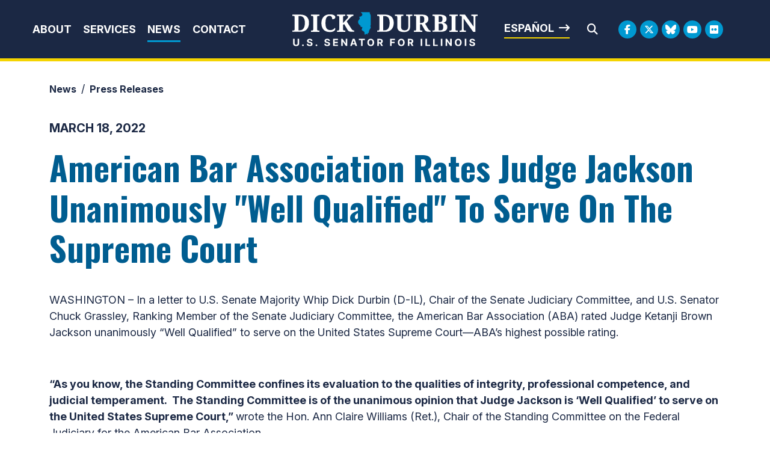

--- FILE ---
content_type: text/html;charset=UTF-8
request_url: https://www.durbin.senate.gov/newsroom/press-releases/american-bar-association-rates-judge-jackson-unanimously-well-qualified-to-serve-on-the-supreme-court
body_size: 10321
content:

	
	
	
	
	
	
	
	
	


	


    
	

		
		

		



		
		
			 
		    	
			
		
		

		
		

		

		
		

		 
		 
		 	
		 
                

                    

		
        
		

		
			

			
		

		
		

		
		

		

		
    
	   


	























	  






















  





    

    



 
 
		
		
		
		
		





	


	
	


    



    
    







	







	
	
	

















<!DOCTYPE html>
<!--[if lt IE 7 ]><html lang="en" class="no-js ie ie6"> <![endif]-->
<!--[if IE 7 ]><html lang="en" class="no-js ie ie7"> <![endif]-->
<!--[if IE 8 ]><html lang="en" class="no-js ie ie8"> <![endif]-->
<!--[if IE 9 ]><html lang="en" class="no-js ie ie9"> <![endif]-->
<!--[if IE 10 ]><html lang="en" class="no-js ie ie10"> <![endif]-->
<!--[if IE 11 ]><html lang="en" class="no-js ie ie11"> <![endif]-->
<!--[if gt IE 11]><html lang="en" class="no-js ie"> <![endif]-->
<!--[if !(IE) ]><!-->
<html lang="en" class="no-js">
<!--<![endif]-->

	<head>
		<meta charset="UTF-8">
		<meta http-equiv="X-UA-Compatible" content="IE=edge,chrome=1">


		<meta name="viewport" content="width=device-width, initial-scale=1.0">

		

		
		

		<title>American Bar Association Rates Judge Jackson Unanimously "Well Qualified" To Serve On The Supreme Court | U.S. Senator Dick Durbin of Illinois</title>

		
		
			<meta name="twitter:card" content="summary_large_image" />
		

		
		
			
		
		
			
		
		
			
		
		
		<meta name="twitter:title" content="American Bar Association Rates Judge Jackson Unanimously "Well Qualified" To Serve On The Supreme Court" />
		


		
		
			
				<meta name="date" content="2022-03-18" />
			
		
		
			
				<meta name="title" content="American Bar Association Rates Judge Jackson Unanimously "Well Qualified" To Serve On The Supreme Court" />
			
		
		

		


		
		
			
			

			
		

		

		
			<meta property="og:url" content="https://www.durbin.senate.gov/newsroom/press-releases/american-bar-association-rates-judge-jackson-unanimously-well-qualified-to-serve-on-the-supreme-court" />
		

		
		
			<meta property="og:image" content="https://www.durbin.senate.gov/themes/durbin/images/sharelogo.jpg" />
			<meta name="twitter:image" content="https://www.durbin.senate.gov/themes/durbin/images/sharelogo.jpg" />
		

		
			
		
		
			
		
		
			<meta property="og:title" content="American Bar Association Rates Judge Jackson Unanimously "Well Qualified" To Serve On The Supreme Court | U.S. Senator Dick Durbin of Illinois" />
			

		
			<meta property="og:description" content="The Official U.S. Senate website of Dick Durbin" />
			<meta name="twitter:description" content="The Official U.S. Senate website of Dick Durbin" />
		

		
		

		
	

	
		<link href="https://www.durbin.senate.gov/themes/durbin/images/favicon.ico" rel="Icon" type="image/x-icon"/>


<script src="/themes/default_v7/scripts/jquery.min.js"></script>
<script src="/themes/default_v7/includes/bootstrap/js/bootstrap.bundle.min.js"></script>
<script src="/themes/default_v7/scripts/jquery.html5-placeholder-shim.js"></script>



	<link rel="stylesheet" href="/themes/default_v7/includes/bootstrap/css/bootstrap.min.css">
	<link rel="stylesheet" href="/themes/default_v7/scripts/font-awesome/css/all.min.css">


		
		
				<link rel="stylesheet" href="/themes/durbin/styles/common.css?cachebuster=1739309436">
		





		<!--[if lte IE 6]>
			<link rel="stylesheet" href="http://universal-ie6-css.googlecode.com/files/ie6.1.1.css" media="screen, projection">
		<![endif]-->

		
		

		
		

		
		
		

		

	



	<link rel="preconnect" href="https://fonts.googleapis.com">
<link rel="preconnect" href="https://fonts.gstatic.com" crossorigin>
<link href="https://fonts.googleapis.com/css2?family=Inter:ital,opsz,wght@0,14..32,100..900;1,14..32,100..900&family=Noto+Serif:ital,wght@0,100..900;1,100..900&family=Oswald:wght@200..700&display=swap" rel="stylesheet">

<script src="https://cdnjs.cloudflare.com/ajax/libs/gsap/3.11.5/gsap.min.js"></script>
<script src="https://cdnjs.cloudflare.com/ajax/libs/gsap/3.11.5/ScrollTrigger.min.js"></script>



<script type="text/javascript">
        function googleTranslateElementInit() {
            new google.translate.TranslateElement({pageLanguage: 'en'}, 'google_translate_element');
        }
    </script>
    <script src="https://translate.google.com/translate_a/element.js?cb=googleTranslateElementInit"></script>







	


	

	

	




    



	


		

		

		



	
	



</head>
<body  id="default" class="senatorx bg4  news-itm ">
<a href="#aria-skip-nav" class="sr-only">Skip to content</a>




	


	


<!--googleoff: all-->

	<div class="modal fade" id="NavMobileModal">
	  <div class="modal-dialog modal-lg">
		<div class="modal-content">
			<div class="modal-header">
				<a  class="close rounded-circle shadow-sm" data-bs-dismiss="modal"><span aria-hidden="true"><i class="fas fa-times"></i></span><span class="sr-only">Close</span></a>
			  </div>
		  <div class="modal-body">
		   <ul class="nav nav-pills flex-column text-center" id="modal-nav">
			   
				
					<li  class="nav-item home">
						<a href="/">Home</a>
					</li>
				
					
						
						
						
						
						
							
							
							
							
						
						
							
								
							
							
							
								
							
								
							
								
							
								
							
							
						
				
					<li class="nav-item dropdown no-descriptions">  
					<span class="topnavitems">
						<a href="https://www.durbin.senate.gov/about" >About</a>
						<a alt="Toggle for About" class="btn btn-toggle-dropdown" aria-expanded="false" data-bs-toggle="dropdown" data-bs-target="#nav42F5F5FC-4040-F985-52CD-26CBD5B79056"><i class="fa-solid fa-circle-plus"></i></a>
					</span>
						
							
								

		
		
			
			
			
			
			
				
					
						<ul class="dropdown-menu collapse" id="nav42F5F5FC-4040-F985-52CD-26CBD5B79056" data-bs-parent="#modal-nav">
					
					
					
					
						
						
						
						
						
						
								
								
						
						<li class="">
							
							<a href="https://www.durbin.senate.gov/about-dick-durbin">About Dick Durbin </a>
							

		
		
			
			
			
			
			
		

		

		
						</li>
					
					
						
						
						
						
						
						
								
								
						
						<li class="">
							
							<a href="https://www.durbin.senate.gov/about/committees-assignments">Committee Assignments </a>
							

		
		
			
			
			
			
			
		

		

		
						</li>
					
					
						
						
						
						
						
						
								
								
						
						<li class="">
							
							<a href="https://www.durbin.senate.gov/about/illinois">About Illinois </a>
							

		
		
			
			
			
			
			
		

		

		
						</li>
					
					
						
						
						
						
						
						
								
								
						
						<li class="">
							
							<a href="https://www.durbin.senate.gov/issues-landing">Issues </a>
							

		
		
			
			
			
			
			
		

		

		
						</li>
					

					
						</ul>
					
				
			
		

		

		
	
							
						
					</li>
					
				
					
						
						
						
						
						
							
							
							
							
						
						
							
								
							
							
							
								
									
									
							
						
				
					<li class="nav-item dropdown ">  
					<span class="topnavitems">
						<a href="https://www.durbin.senate.gov/help/" >Services</a>
						<a alt="Toggle for Services" class="btn btn-toggle-dropdown" aria-expanded="false" data-bs-toggle="dropdown" data-bs-target="#nav43191D77-4040-F985-52CD-E657F9F39B3B"><i class="fa-solid fa-circle-plus"></i></a>
					</span>
						
							
								

		
		
			
			
			
			
			
				
					
						<ul class="dropdown-menu collapse" id="nav43191D77-4040-F985-52CD-E657F9F39B3B" data-bs-parent="#modal-nav">
					
					
					
					
						
						
						
						
						
						
								
								
						
						<li class="">
							
							<a href="https://www.durbin.senate.gov/help/services">Federal Agency Assistance </a>
							

		
		
			
			
			
			
			
		

		

		
						</li>
					
					
						
						
						
						
						
						
								
								
						
						<li class="">
							
							<a href="https://www.durbin.senate.gov/help/scheduling-requests">Scheduling Request </a>
							

		
		
			
			
			
			
			
		

		

		
						</li>
					
					
						
						
						
						
						
						
								
								
						
						<li class="">
							
							<a href="https://www.durbin.senate.gov/help/academy/">Academy Nominations </a>
							

		
		
			
			
			
			
			
		

		

		
						</li>
					
					
						
						
						
						
						
						
								
								
						
						<li class="">
							
							<a href="https://www.durbin.senate.gov/help/internships">Internships </a>
							

		
		
			
			
			
			
			
		

		

		
						</li>
					
					
						
						
						
						
						
						
								
								
						
						<li class="">
							
							<a href="https://www.durbin.senate.gov/help/request-a-flag">Flag Requests </a>
							

		
		
			
			
			
			
			
		

		

		
						</li>
					
					
						
						
						
						
						
						
								
								
						
						<li class="">
							
							<a href="https://www.durbin.senate.gov/help/visiting">Visit Washington, D.C. </a>
							

		
		
			
			
			
			
			
		

		

		
						</li>
					
					
						
						
						
						
						
						
								
								
						
						<li class="">
							
							<a href="https://www.durbin.senate.gov/help/more">More </a>
							

		
		
			
			
			
			
			
		

		

		
						</li>
					
					
						
						
						
						
						
						
								
								
						
						<li class="">
							
							<a href="https://www.durbin.senate.gov/issues/fy26-congressionally-directed-spending-disclosures">FY26 Congressionally Directed Spending Disclosures </a>
							

		
		
			
			
			
			
			
		

		

		
						</li>
					

					
						</ul>
					
				
			
		

		

		
	
							
						
					</li>
					
				
					
						
						
						
							
						
						
						
							
								
							
							
							
							
						
						
							
								
							
							
							
								
							
								
							
								
							
							
						
				
					<li class="nav-item selected dropdown no-descriptions">  
					<span class="topnavitems">
						<a href="https://www.durbin.senate.gov/newsroom" >News</a>
						<a alt="Toggle for News" class="btn btn-toggle-dropdown" aria-expanded="false" data-bs-toggle="dropdown" data-bs-target="#nav866992C0-4040-F985-52CD-2B81ACE8C0D1"><i class="fa-solid fa-circle-plus"></i></a>
					</span>
						
							
								

		
		
			
			
			
			
			
				
					
						<ul class="dropdown-menu collapse" id="nav866992C0-4040-F985-52CD-2B81ACE8C0D1" data-bs-parent="#modal-nav">
					
					
					
					
						
						
						
						
						
						
								
								
						
						<li class="highlight">
							
							<a href="https://www.durbin.senate.gov/newsroom/press-releases">Press Releases </a>
							

		
		
			
			
			
			
			
		

		

		
						</li>
					
					
						
						
						
						
						
						
								
								
						
						<li class="">
							
							<a href="https://www.durbin.senate.gov/newsroom/photos">Photo Gallery </a>
							

		
		
			
			
			
			
			
		

		

		
						</li>
					
					
						
						
						
						
						
						
								
								
						
						<li class="">
							
							<a href="https://www.durbin.senate.gov/newsroom/video">Video Gallery </a>
							

		
		
			
			
			
			
			
		

		

		
						</li>
					

					
						</ul>
					
				
			
		

		

		
	
							
						
					</li>
					
				
					
						
						
						
						
						
						
							
							
							
							
						
				
					<li class="nav-item no-descriptions">  
					<span class="topnavitems">
						<a href="https://www.durbin.senate.gov/contact/" >Contact</a>
						<a alt="Toggle for Contact" class="btn btn-toggle-dropdown" aria-expanded="false" data-bs-toggle="dropdown" data-bs-target="#nav96AC3827-4040-F985-52CD-D5B6C988CE02"><i class="fa-solid fa-circle-plus"></i></a>
					</span>
						
					</li>
					
				
					
				
					
				
					
				
					
				
					
				
				
			</ul>
		  </div>
		</div>
	  </div>
	</div>

	<script>
		document.addEventListener('DOMContentLoaded', function () {
			var toggleButtons = document.querySelectorAll('.btn-toggle-dropdown');
		
			toggleButtons.forEach(function(toggleButton) {
				var dropdownMenuId = toggleButton.getAttribute('data-bs-target');
				var dropdownMenu = document.querySelector(dropdownMenuId);
		
				toggleButton.addEventListener('click', function () {
					var isExpanded = toggleButton.getAttribute('aria-expanded') === 'true';
					toggleButton.setAttribute('aria-expanded', !isExpanded);
					toggleButton.querySelector('i').className = isExpanded ? 'fa-solid fa-circle-plus' : 'fa-solid fa-circle-minus';
					$(dropdownMenu).collapse('toggle'); // Use Bootstrap's collapse plugin
				});
			});

		});
		</script>
	
	
	<div class="modal fade" id="SearchModal">
	
		<div class="modal-dialog modal-lg">
			<div class="modal-content">
				<div class="modal-header">
					<a  class="close rounded-circle shadow-sm" data-bs-dismiss="modal"><span aria-hidden="true"><i class="fas fa-times"></i></span><span class="sr-only">Close</span></a>
				  </div>
			
				<div class="modal-body">
					<div id="searchpopup">
						
						
						
						
						
						
						
						
						
						
						
						
						
						
						
						
						
						
						
						
						
						
						
						
						
						
						
						
						
						
						
						<form aria-label="search field" id="sitesearchmodal" role="search" method="get" action="/search" class="pull-right form-inline">
							<label for="search-fieldmodal" style="text-indent:-9000px;display:none;">Mobile Site Search</label>
							<input type="search" id="search-fieldmodal" name="q" placeholder="Search">
							<input type="hidden" name="access" value="p" />
							<input type="hidden" name="as_dt" value="i" />
							<input type="hidden" name="as_epq" value="" />
							<input type="hidden" name="as_eq" value="" />
							<input type="hidden" name="as_lq" value="" />
							<input type="hidden" name="as_occt" value="any" />
							<input type="hidden" name="as_oq" value="" />
							<input type="hidden" name="as_q" value="" />
							<input type="hidden" name="as_sitesearch" value="" />
							<input type="hidden" name="client" value="" />
							<input type="hidden" name="sntsp" value="0" />
							<input type="hidden" name="filter" value="0" />
							<input type="hidden" name="getfields" value="" />
							<input type="hidden" name="lr" value="" />
							<input type="hidden" name="num" value="15" />
							<input type="hidden" name="numgm" value="3" />
							<input type="hidden" name="oe" value="UTF8" />
							<input type="hidden" name="output" value="xml_no_dtd" />
							<input type="hidden" name="partialfields" value="" />
							<input type="hidden" name="proxycustom" value="" />
							<input type="hidden" name="proxyreload" value="0" />
							<input type="hidden" name="proxystylesheet" value="default_frontend" />
							<input type="hidden" name="requiredfields" value="" />
							<input type="hidden" name="sitesearch" value="" />
							<input type="hidden" name="sort" value="date:D:S:d1" />
							<input type="hidden" name="start" value="0" />
							<input type="hidden" name="ud" value="1" />
							<button aria-label="search" type="submit"><span class="search">SEARCH</span></button>
						</form>
					</div>
				</div>
			</div>
		</div>
	</div>







	<div id="header" class="interior">

		<div id="siteheader">
				<div  class="header-holder">
			
					<div class="header-nav-holder">
						<div class="nav-hold right-slide-search inline-item">
							<!--googleoff: all-->





<div class="navbar">
		<nav aria-label="Main Desktop Menu">
       <ul class="nav nav-pills nav-justified hidden-xs hidden-sm hidden-xxs" id="main-nav">
       	
				
				
					
						
						
						
						
						
							
							
							
							
						
						
							
								
							
							
							
								
							
								
							
								
							
								
							
							
						
					<li class="dropdown no-descriptions">  <a href="https://www.durbin.senate.gov/about" >About</a>
						
							
								

		
		
			
			
			
			
			
				
					
						<ul class="dropdown-menu collapse" id="nav42F5F5FC-4040-F985-52CD-26CBD5B79056" data-bs-parent="#modal-nav">
					
					
					
					
						
						
						
						
						
						
								
								
						
						<li class="">
							
							<a href="https://www.durbin.senate.gov/about-dick-durbin">About Dick Durbin </a>
							

		
		
			
			
			
			
			
		

		

		
						</li>
					
					
						
						
						
						
						
						
								
								
						
						<li class="">
							
							<a href="https://www.durbin.senate.gov/about/committees-assignments">Committee Assignments </a>
							

		
		
			
			
			
			
			
		

		

		
						</li>
					
					
						
						
						
						
						
						
								
								
						
						<li class="">
							
							<a href="https://www.durbin.senate.gov/about/illinois">About Illinois </a>
							

		
		
			
			
			
			
			
		

		

		
						</li>
					
					
						
						
						
						
						
						
								
								
						
						<li class="">
							
							<a href="https://www.durbin.senate.gov/issues-landing">Issues </a>
							

		
		
			
			
			
			
			
		

		

		
						</li>
					

					
						</ul>
					
				
			
		

		

		
	
							
						
					</li>
					
				
					
						
						
						
						
						
							
							
							
							
						
						
							
								
							
							
							
								
									
									
							
						
					<li class="dropdown multiple-descriptions">  <a href="https://www.durbin.senate.gov/help/" >Services</a>
						
							
								

		
		
			
			
			
			
			
				
					
						<ul class="dropdown-menu collapse" id="nav43191D77-4040-F985-52CD-E657F9F39B3B" data-bs-parent="#modal-nav">
					
					
					
					
						
						
						
						
						
						
								
								
						
						<li class="">
							
							<a href="https://www.durbin.senate.gov/help/services">Federal Agency Assistance </a>
							

		
		
			
			
			
			
			
		

		

		
						</li>
					
					
						
						
						
						
						
						
								
								
						
						<li class="">
							
							<a href="https://www.durbin.senate.gov/help/scheduling-requests">Scheduling Request </a>
							

		
		
			
			
			
			
			
		

		

		
						</li>
					
					
						
						
						
						
						
						
								
								
						
						<li class="">
							
							<a href="https://www.durbin.senate.gov/help/academy/">Academy Nominations </a>
							

		
		
			
			
			
			
			
		

		

		
						</li>
					
					
						
						
						
						
						
						
								
								
						
						<li class="">
							
							<a href="https://www.durbin.senate.gov/help/internships">Internships </a>
							

		
		
			
			
			
			
			
		

		

		
						</li>
					
					
						
						
						
						
						
						
								
								
						
						<li class="">
							
							<a href="https://www.durbin.senate.gov/help/request-a-flag">Flag Requests </a>
							

		
		
			
			
			
			
			
		

		

		
						</li>
					
					
						
						
						
						
						
						
								
								
						
						<li class="">
							
							<a href="https://www.durbin.senate.gov/help/visiting">Visit Washington, D.C. </a>
							

		
		
			
			
			
			
			
		

		

		
						</li>
					
					
						
						
						
						
						
						
								
								
						
						<li class="">
							
							<a href="https://www.durbin.senate.gov/help/more">More </a>
							

		
		
			
			
			
			
			
		

		

		
						</li>
					
					
						
						
						
						
						
						
								
								
						
						<li class="">
							
							<a href="https://www.durbin.senate.gov/issues/fy26-congressionally-directed-spending-disclosures">FY26 Congressionally Directed Spending Disclosures </a>
							

		
		
			
			
			
			
			
		

		

		
						</li>
					

					
						</ul>
					
				
			
		

		

		
	
							
						
					</li>
					
				
					
						
						
						
							
						
						
						
							
								
							
							
							
							
						
						
							
								
							
							
							
								
							
								
							
								
							
							
						
					<li class="selected dropdown no-descriptions">  <a href="https://www.durbin.senate.gov/newsroom" >News</a>
						
							
								

		
		
			
			
			
			
			
				
					
						<ul class="dropdown-menu collapse" id="nav866992C0-4040-F985-52CD-2B81ACE8C0D1" data-bs-parent="#modal-nav">
					
					
					
					
						
						
						
						
						
						
								
								
						
						<li class="highlight">
							
							<a href="https://www.durbin.senate.gov/newsroom/press-releases">Press Releases </a>
							

		
		
			
			
			
			
			
		

		

		
						</li>
					
					
						
						
						
						
						
						
								
								
						
						<li class="">
							
							<a href="https://www.durbin.senate.gov/newsroom/photos">Photo Gallery </a>
							

		
		
			
			
			
			
			
		

		

		
						</li>
					
					
						
						
						
						
						
						
								
								
						
						<li class="">
							
							<a href="https://www.durbin.senate.gov/newsroom/video">Video Gallery </a>
							

		
		
			
			
			
			
			
		

		

		
						</li>
					

					
						</ul>
					
				
			
		

		

		
	
							
						
					</li>
					
				
					
						
						
						
						
						
						
							
							
							
							
						
					<li class="no-descriptions">  <a href="https://www.durbin.senate.gov/contact/" >Contact</a>
						
					</li>
					
				
					
				
					
				
					
				
					
				
					
				
				
			</ul>
		</nav>

		
		<a class="togglemenu hidden-md hidden-lg" data-bs-toggle="modal" data-bs-target="#NavMobileModal">

			<i class="fas fa-bars"></i>
			<span class="hidden">MENU</span>

		</a>
	</div>

<!--googleon: all-->

						</div>

						<div class="logo-holder">
							<a href = "/" class = "logo-hold top-left inline-item" >
								<h1 class="sr-only">Senator Dick Durbin</h1>
								<img alt="Header internal site logo" id="homelogo" class = "top-logo" src = "/themes/durbin/images/logo.svg">
							</a>
						</div>
							
						<div class="right-holder">
							<div class="esbutton">
								<a href="#" id="translateButton" class="textarrow spanish" onclick="translatePage()">Español</a>
							</div>
							<div class = "searchbar">
								<a class="srchbutton hidden-xs hidden-sm hidden-xxs">
    <i class="searchbutton fas fa-search"></i>
</a>
<a class="srchbuttonmodal hidden-md hidden-lg" data-bs-toggle="modal" data-bs-target="#SearchModal">
    <i class="fas fa-search"></i>
    <span class="hidden">Modal Search Button</span>
</a>
<div id="search">
    
    
    
    
    
    
    
    
    
    
    
    
    
    
    
    
    
    
    
    
    
    
    
    
    
    
    
    
    
    
    
    <form id="sitesearch" role="search" method="get" action="/search" class="form-inline">
        <label for="search-field" style="text-indent:-9000px;">Mobile Site Search</label>
        <input type="search" id="search-field" name="q" placeholder="Search">
        <input type="hidden" name="access" value="p" />
        <input type="hidden" name="as_dt" value="i" />
        <input type="hidden" name="as_epq" value="" />
        <input type="hidden" name="as_eq" value="" />
        <input type="hidden" name="as_lq" value="" />
        <input type="hidden" name="as_occt" value="any" />
        <input type="hidden" name="as_oq" value="" />
        <input type="hidden" name="as_q" value="" />
        <input type="hidden" name="as_sitesearch" value="" />
        <input type="hidden" name="client" value="" />
        <input type="hidden" name="sntsp" value="0" />
        <input type="hidden" name="filter" value="0" />
        <input type="hidden" name="getfields" value="" />
        <input type="hidden" name="lr" value="" />
        <input type="hidden" name="num" value="15" />
        <input type="hidden" name="numgm" value="3" />
        <input type="hidden" name="oe" value="UTF8" />
        <input type="hidden" name="output" value="xml_no_dtd" />
        <input type="hidden" name="partialfields" value="" />
        <input type="hidden" name="proxycustom" value="" />
        <input type="hidden" name="proxyreload" value="0" />
        <input type="hidden" name="proxystylesheet" value="default_frontend" />
        <input type="hidden" name="requiredfields" value="" />
        <input type="hidden" name="sitesearch" value="" />
        <input type="hidden" name="sort" value="date:D:S:d1" />
        <input type="hidden" name="start" value="0" />
        <input type="hidden" name="ud" value="1" />
        <button type="submit" aria-label="Submit Search">
            <i class="fas fa-search"></i><span class="sr-only">Submit Search</span>
        </button>
        <a class="closesearch hidden-xs hidden-sm hidden-xxs">
            <i class="searchbutton fas fa-times"></i>
        </a>
    </form>
</div>
<script type="text/javascript">
    $( ".srchbutton" ).click(function(e) {

        // NOTE: sometimes the search body page has an id of search; so we specifically target the div
        $( "div#search" ).toggleClass( "showme" );

        if ($( "div#search" ).hasClass( "showme" )){
        //	$( ".nav" ).addClass('fade-out');
            $( ".togglemenu" ).fadeOut( 0 );
            $( "div#search #sitesearch #search-field").focus();
        }else{
            //$( ".nav" ).removeClass('fade-out')
            $( ".togglemenu" ).delay( 300 ).fadeIn( 300 );
        };
       
    });

    $( ".closesearch" ).click(function(e) {
        $( "div#search" ).removeClass( "showme" );
    });
</script>
							</div>
							<div class = "social__links social__links--top">
									<ul class = "social-list list-inline list-unstyled">
  <li class = "list-inline-item"><a class="facebook" aria-label="Facebook Logo" href= "https://www.facebook.com/SenatorDurbin" target = "_blank"><i class="fa-brands fa-facebook-f"></i><span class="hidden">Facebook Logo</span></a></li>
  <li class = "list-inline-item"><a class="twitter" aria-label="Twitter Logo" href= "https://twitter.com/SenatorDurbin" target = "_blank"><i class="fa-brands fa-x-twitter"></i><span class="hidden">Twitter Logo</span></a></li>
  <li class = "list-inline-item"><a class="flickr" href = "https://bsky.app/profile/durbin.senate.gov" target = "_blank"><i class="fa-brands fa-bluesky"></i></i><span class="hidden">Bluesky Logo</span></a></li>
  <li class = "list-inline-item"><a class="youtube" aria-label="Youtube Logo" href= "https://www.youtube.com/user/SenatorDurbin" target = "_blank"><i class="fa-brands fa-youtube"></i></i><span class="hidden">Youtube Logo</span></a></li>
  
   <li class = "list-inline-item"><a class="flickr" href = "https://www.flickr.com/photos/senatordurbin/" target = "_blank"><i class="fa-brands fa-flickr"></i></i><span class="hidden">Flickr Logo</span></a></li>
</ul>
							</div>
						</div>
					</div>
				</div>
		</div>
		

<div id="google_translate_element" style="display:none;"></div>
<script>
    function translatePage() {
        const selectField = document.querySelector('.goog-te-combo');
        if (selectField) {
            selectField.value = 'es'; // Replace 'es' with the desired language code (e.g., 'fr' for French)
            selectField.dispatchEvent(new Event('change'));
        }
    }
</script>
</div>


<div id="aria-skip-nav"></div>












	



	
	<div id="content" role="main">







	

	
	
		
		
	













	
	<div class="container" id="main_container">
	







<div class='breadcrumb' role='region' aria-label='Breadcrumbs' id='breadcrumb'><div class='breadcrumb__holder--list list-inline'><div class='breadcrumb__holder--listitem list-inline-item'><a href='https://www.durbin.senate.gov/'>Home</a></div><div class='breadcrumb__holder--listitem list-inline-item'><a href='https://www.durbin.senate.gov/newsroom'>News</a></div><div class='breadcrumb__holder--listitem list-inline-item'><a href='https://www.durbin.senate.gov/newsroom/press-releases'>Press Releases</a></div></div></div>



	




<div class="one_column row">


	
	




	

	<div class="clearfix col-md-12" id="main_column">


	



	
	<div id="newscontent" class="article">
	
	<div id="press">
		
		
			
				<span class="date black">March 18, 2022</span>
				<h1 class="main_page_title">American Bar Association Rates Judge Jackson Unanimously "Well Qualified" To Serve On The Supreme Court</h1>
			
			<p>WASHINGTON &ndash; In a letter to U.S. Senate Majority Whip Dick Durbin (D-IL), Chair of the Senate Judiciary Committee, and U.S. Senator Chuck Grassley, Ranking Member of the Senate Judiciary Committee, the American Bar Association (ABA) rated Judge Ketanji Brown Jackson unanimously &ldquo;Well Qualified&rdquo; to serve on the United States Supreme Court&mdash;ABA&rsquo;s highest possible rating.</p>
<p>&nbsp;</p>
<p><b>&ldquo;As you know, the Standing Committee confines its evaluation to the qualities of integrity, professional competence, and judicial temperament.&nbsp; The Standing Committee is of the unanimous opinion that Judge Jackson is &lsquo;Well Qualified&rsquo; to serve on the United States Supreme Court,&rdquo; </b>wrote the Hon. Ann Claire Williams (Ret.), Chair of the Standing Committee on the Federal Judiciary for the American Bar Association.</p>
<p>&nbsp;</p>
<p><b><span style="text-decoration: underline;">Full text of today&rsquo;s letter from the ABA is available <a href="https://www.judiciary.senate.gov/imo/media/doc/ABA%20SCFJ%20Rating%20Letter%20-%20Judge%20Ketanji%20Brown%20Jackson%202022.03.18.pdf">here</a>.</span></b><b></b></p>
<p>&nbsp;</p>
<p align="center">-30-</p>
			
			
			
		

		
	</div>
	<!--googleoff: all-->
<div id="pagetools">
	

	<script>// cribbed from jquery migrate plugin @ https://github.com/jquery/jquery-migrate/blob/master/src/core.js
		if (typeof uaMatch == 'undefined') {
			var uaMatch = function( ua ) {
				ua = ua.toLowerCase();

				var match = /(chrome)[ \/]([\w.]+)/.exec( ua ) ||
					/(webkit)[ \/]([\w.]+)/.exec( ua ) ||
					/(opera)(?:.*version|)[ \/]([\w.]+)/.exec( ua ) ||
					/(msie) ([\w.]+)/.exec( ua ) ||
					ua.indexOf("compatible") < 0 && /(mozilla)(?:.*? rv:([\w.]+)|)/.exec( ua ) ||
					[];

				return {
					browser: match[ 1 ] || "",
					version: match[ 2 ] || "0"
				};
			};

			var matched = uaMatch( navigator.userAgent );
			var browser = {};

			if ( matched.browser ) {
				browser[ matched.browser ] = true;
				browser.version = matched.version;
			}

			// Chrome is Webkit, but Webkit is also Safari.
			if ( browser.chrome ) {
				browser.webkit = true;
			} else if ( browser.webkit ) {
				browser.safari = true;
			}
		}
	</script>

	<div id="fb-root"></div>
	<div class="clearfix"></div>
	<ul id="actions" class="list-unstyled  list-inline">

		
			<li class=" list-inline-item">
				<a class="btn btn-xs tools print"><i class="fas fa-print"></i>&nbsp;&nbsp;Print</a>
			</li>
		
		
			
				<li class=" list-inline-item">
					<a class="btn btn-xs tools email"><i class="fas fa-envelope"></i>&nbsp;&nbsp;Email</a>
				</li>
			
		
		
			<li id="fb-li" class=" list-inline-item">
				<a class="btn btn-xs tools facebook"  data-link="http://www.durbin.senate.gov/newsroom/press-releases/american-bar-association-rates-judge-jackson-unanimously-well-qualified-to-serve-on-the-supreme-court" data-text="American Bar Association Rates Judge Jackson Unanimously "Well Qualified" To Serve On The Supreme Court"><i class="fab fa-facebook-square"></i>&nbsp;&nbsp;Share</a>

			</li>
		

		
			<li id="twitter-li" class=" list-inline-item">
				<a class="btn btn-xs tools twitter" data-link="http://www.durbin.senate.gov/newsroom/press-releases/american-bar-association-rates-judge-jackson-unanimously-well-qualified-to-serve-on-the-supreme-court" data-text="American Bar Association Rates Judge Jackson Unanimously "Well Qualified" To Serve On The Supreme Court"><i class="fab fa-twitter"></i>&nbsp;&nbsp;Tweet</a>
			</li>
		
	</ul>

	<script>
	
    $(document).ready(function () {
      if ($('.tools')) {
        $('.tools').bind('click', function () {

		var shareLink = $(this).attr('data-link');
          var shareText = $(this).attr('data-text');

          if (!shareLink) {
            shareLink = window
              .location
              .href
              .replace(/\/?$/, '');
          }

          if (shareText) {
            shareText = 'text=' + shareText + '&';
          }
          var caption = "Check this out!"
          var link;
          var newWindow;

          if ($(this).hasClass('twitter')) {
            link = 'http://www.twitter.com/share?' + shareText + 'url=' + shareLink;
            console.log(link);
            newWindow = window.open(link, 'twitter', "height=600,width=600");
          }

          if ($(this).hasClass('facebook')) {
            link = 'https://www.facebook.com/sharer/sharer.php?u=' + shareLink + '&display=popup';
            newWindow = window.open(link, 'facebook', "height=600,width=600");
          }

          if ($(this).hasClass('email')) {
            var lb = '%0D%0A';
            var body = 'From https://www.durbin.senate.gov/:' + lb + lb + shareLink;
            window.location.href = 'mailto:?subject=' + caption + '&body=' + body;
          }

          if ($(this).hasClass('print')) {
            window.print();
          }
        });
      }
    });
  
	</script>

	
</div>

<!--googleon: all-->


	
	

</div>

	
	
	



    
	
	


    
    
    
    	
    	
			<div class="prevpress">
				
				
					
				

				<div class="prevpress__holder row align-items-center justify-content-between">
				
					
						<div class="col col-md-6 col-sm-6 next">
						<a class="buttonarrow btn left nextarticle" href="/newsroom/press-releases/durbin-meets-with-amalgamated-transit-union-discusses-new-resources-for-worker-safety">Previous Article</a>
					</div>
					
					
						<div class="col col-md-6 col-sm-6 text-end previous">
						<a class="buttonarrow btn prevarticle" href="/newsroom/press-releases/durbin-hosts-special-illinois-guests-at-first-day-of-confirmation-hearings-for-supreme-court-nominee-judge-jackson">Next Article</a>
					</div>
					
				</div>
			</div>
    	
    
	














	

	</div>



	
	



	
</div>


</div>
</div>

	

<script>

	window.refreshScrollTriggers = () => {
	ScrollTrigger.getAll().forEach(t => t.refresh());
	};


if (typeof window.makeStickyHeader !== 'function') {
window.makeStickyHeader = function (containerProp) {
	var siteHeader = $('#siteheader');
	
	var isHome = false;

	


	ScrollTrigger.defaults({
		// uncomment to see debug markers
		//markers: true
	});


// Pin SiteHeader when it hits the top of the viewport
if (siteHeader) {
		var stickyHeader = ScrollTrigger.create({
			id: 'SiteHeader', // creates .pin-spacer-SiteHeader which we target in _SiteHeader.scss
			trigger: siteHeader,
			endTrigger: 'html',
			start: 'top top-=1',
			end: 'bottom top',
			pin: true,
			pinSpacing: false,
			// pinReparent: isHome,
			onToggle: function (state) {
				var isActive = state.isActive;
				setTimeout(() => {
					(isActive) ? $('#header').addClass('scrolling').removeClass('topped') : $('#header').removeClass('scrolling').addClass('topped')
					
				}, 100);
			}
		})
	}


}
}

$(function () {
window.makeStickyHeader();

});



$(".halfbold").each(function() {
    var get_text = $(this).text();
    var splitT = get_text.split(" ");
    var halfIndex = Math.round(splitT.length / 3);
    var newText = '';
    for(var i = 0; i < splitT.length; i++) {
        if(i == halfIndex) {
            newText += '<span class="boldtext">';
        }
        newText += splitT[i] + " ";
    }
    newText += '</span>';
    $(this).html(newText);
});



$(window).scroll(function() {
	


	var scrolling_position = $(window).scrollTop() + 100
    var window_height = $(window).height()
    
    $(".sectionanimate").each(function(){
      var product_position = $(this).position().top
      if(product_position <= scrolling_position + window_height)
        $(this).addClass("showingthis")
    });

});

	$( window ).load(function() {
		
		var mainbody = $("#content").height();
		var mainwindow = $(window).height();
		if (mainbody < mainwindow){
			$( "#content" ).css( "min-height", mainwindow - 210 );
		}
	});


	$(document).ready(function() {
	
	setTimeout(function(){
		$('.ghost').each(function(i){
			var button = $(this);
				setTimeout(function() {
				button.toggleClass('boo', !button.hasClass('boo'));
			}, 300*i);
		});
	}, 400);
	
	
	setTimeout(function(){
		$('.buttonslide').each(function(i){
			var button = $(this);
				setTimeout(function() {
				button.toggleClass('slideup', !button.hasClass('slideup'));
			}, 300*i);
		});
	}, 400);
	
	setTimeout(function(){
		$('.textslide').each(function(i){
			var button = $(this);
				setTimeout(function() {
				button.toggleClass('slideright', !button.hasClass('slideright'));
			}, 300*i);
		});
	}, 200);

	setTimeout(function(){
		$('.textslideup').each(function(i){
			var button = $(this);
				setTimeout(function() {
				button.toggleClass('slidetop', !button.hasClass('slidetop'));
			}, 0*i);
		});
	}, 0);
		ScrollTrigger.refresh();
	});





	setTimeout(function(){
		$('.delay').each(function(i){
			var item = $(this);
				setTimeout(function() {
				item.toggleClass('animate', !item.hasClass('animate'));
			}, 300*i);
		});
	}, 600);


	(function($, window) {
        var adjustAnchor = function() {

            var $anchor = $(':target'),
                    fixedElementHeight = -200;

            if ($anchor.length > 0) {

                $('html, body')
                    .stop()
                    .animate({
                        scrollTop: $anchor.offset().top + fixedElementHeight
                    },-200);

            }

        };

        $(window).on('hashchange load', function() {
            adjustAnchor();
        });

    })(jQuery, window);

$('body').on('formLoaded', function() { 
	window.refreshScrollTriggers();
	
});

$(".amend-form-container form").submit(function(){
	$$('.formtext-top').addClass('hide-on-submit');
})


</script>

<footer class="footer text-center">
	<div class="container">
		<div class="footerstyles">
			<div class="leftside row justify-content-between align-items-center">
	
				<div class="footer-nodes col-lg-10 align-self-center">

					<ul class="list-unstyled list-inline inline-item">
				
					
					

						
							
							
							
							<li class="list-inline-item">  
								<a class="footer-link"  href="https://www.durbin.senate.gov/about">About</a>
							
							</li>
						
						
					

						
							
							
							
							<li class="list-inline-item">  
								<a class="footer-link"  href="https://www.durbin.senate.gov/help/">Services</a>
							
							</li>
						
						
					

						
							
							
							
								
							
							<li class="list-inline-item selected">  
								<a class="footer-link"  href="https://www.durbin.senate.gov/newsroom">News</a>
							
							</li>
						
						
					

						
							
							
							
							<li class="list-inline-item">  
								<a class="footer-link"  href="https://www.durbin.senate.gov/contact/">Contact</a>
							
							</li>
						
						
					

						
					

						
					

						
					

						
					

						
					
					
				</ul>
			
			
		</div>
			<div class="footersocial col-lg-2">
			
				<div class="inline-item social__links social__links--bottom">
					<ul class = "social-list list-inline list-unstyled">
  <li class = "list-inline-item"><a class="facebook" aria-label="Facebook Logo" href= "https://www.facebook.com/SenatorDurbin" target = "_blank"><i class="fa-brands fa-facebook-f"></i><span class="hidden">Facebook Logo</span></a></li>
  <li class = "list-inline-item"><a class="twitter" aria-label="Twitter Logo" href= "https://twitter.com/SenatorDurbin" target = "_blank"><i class="fa-brands fa-x-twitter"></i><span class="hidden">Twitter Logo</span></a></li>
  <li class = "list-inline-item"><a class="flickr" href = "https://bsky.app/profile/durbin.senate.gov" target = "_blank"><i class="fa-brands fa-bluesky"></i></i><span class="hidden">Bluesky Logo</span></a></li>
  <li class = "list-inline-item"><a class="youtube" aria-label="Youtube Logo" href= "https://www.youtube.com/user/SenatorDurbin" target = "_blank"><i class="fa-brands fa-youtube"></i></i><span class="hidden">Youtube Logo</span></a></li>
  
   <li class = "list-inline-item"><a class="flickr" href = "https://www.flickr.com/photos/senatordurbin/" target = "_blank"><i class="fa-brands fa-flickr"></i></i><span class="hidden">Flickr Logo</span></a></li>
</ul>
				</div>
			</div>
		</div>
		
	</div>

	
</footer>

	





	<!--- CUSTOM CODE FOOTER --->


<!--- Google Analytics --->
<!-- Google tag (gtag.js) -->
<script async src="https://www.googletagmanager.com/gtag/js?id=G-47TL4RNSJF"></script>
<script>
 window.dataLayer = window.dataLayer || [];
 function gtag(){dataLayer.push(arguments);}
 gtag('js', new Date());

 gtag('config', 'G-47TL4RNSJF');
</script>

<!--- Adobe --->
<script src="https://assets.adobedtm.com/566dc2d26e4f/f8d2f26c1eac/launch-3a705652822d.min.js"></script>

<!--- END CUSTOM CODE FOOTER --->





<script src="//platform.twitter.com/widgets.js"></script>
<script src="/scripts/vendor/orientation.js?cachebuster=1422459820" defer></script>
<script src="/scripts/vendor/modernizr/modernizr.js?cachebuster=1422459753" defer></script>
<script src="/scripts/vendor/selectivizr/selectivizr.js?cachebuster=1422459536" defer></script>
<script src="/themes/default_v7/scripts/global.js" defer></script>

<script src="/scripts/vendor/mootools/mootools.js?cachebuster=1732229017" defer></script>
<script src="/scripts/vendor/mootools/mootools-more.js?cachebuster=1732229017" defer></script>



<script type="text/template" class="deferred-script">
	// fix for bootstrap tooltip hide/mootools hide collision
	$$('form input,form select,form textarea, input, .nav-tabs li a').each(function(item) { if (typeof item.hide == 'function') { item.hide = null; } });
	Element.implement({
		'slide': function(how, mode){
			return this;
		}
	});
</script>





<script>
	window.top['site_path'] = "0B7D7B6D-2EA5-43A8-AA63-759782061EC2";

	

    var application = {
        "config": {
            "tinymce": {
                "plugins": {
                    "selectvideo": {
                        "player": "jwplayer", // should be set to "legacy" or "jwplayer" currently
                        "youtube": true, // set to true to write the youtube tags for youtube videos
                        "width": "100%", // set width and height on the containing element
                        "height": "100%",
                        "tracking": true
                    }
                }
            }
        },
        "fn": { // deprecated mootools 1.2 stuff that we'll probably still use once we upgrade fully to 1.3
            "defined": function(obj) {
                return (obj != undefined);
            },
            "check": function(obj) {
                return !!(obj || obj === 0);
            }
        },
        "form": {
        	"captchaSiteKey": "",
            "processed": null
			
			
			
        },
        "friendly_urls": true,
        "map": {
            "width": "100%", // set width and height on the containing element
            "height": "100%"
        },
        "siteroot": "https://www.durbin.senate.gov/",
        "theme": "durbin",
        "webroot": "https://www.durbin.senate.gov/"
		
			, "defaultTheme": "default_v7"
		
    };

	var yt_players = [];
	function onYouTubePlayerAPIReady() {
		var carousel = $('.carousel');

		if (carousel.length > 0) {
			carousel.on('slide', function() {
				if (typeof yt_players != 'undefined' && yt_players.constructor === Array && yt_players.length > 0) {
					yt_players.each(function(current) {
						if (application.fn.check(current.player) && typeof current.player.pauseVideo != 'undefined') {
							current.player.pauseVideo();
						}
					});
				}
			});
			//$('.carousel').carousel('cycle');
		}
		Array.each(yt_players, function(video) {
			video.target.innerHTML = "";
			video.player = new YT.Player(video.target, {
				width: video.width,
				height: video.height,
				videoId: video.id,
				playerVars: {
		            controls: 1,
		            showinfo: 0 ,
		            modestbranding: 1,
		            wmode: "transparent"
		        },
				events: {
					'onStateChange': function(event) {
						if (event.data == YT.PlayerState.PLAYING) {
							if (typeof _gaq != 'undefined') { _gaq.push(['_trackEvent', 'Video', 'Play', video.title ]); }
							//$('.carousel').carousel('pause');
							carousel.each(function(index) {
								$(this).carousel('pause');
							});
						} else if (event.data == YT.PlayerState.PAUSED) {
							//if (typeof _gaq != 'undefined') {  _gaq.push(['_trackEvent', 'Video', 'Pause', video.title ]); }
							//$('.carousel').carousel('cycle');
						} else if (event.data == YT.PlayerState.ENDED) {
							if (typeof _gaq != 'undefined') { _gaq.push(['_trackEvent', 'Video', 'Complete', video.title ]); }
							//carousel.carousel('cycle');
							carousel.each(function(index) {
								$(this).carousel('cycle');

							});
						}
					}
				}
			});
		});


	}

	$(function() {
		var tag = document.createElement('script');
		tag.src = "//www.youtube.com/player_api";
		var firstScriptTag = document.getElementsByTagName('script')[0];
		firstScriptTag.parentNode.insertBefore(tag, firstScriptTag);
	});

	function returnfalse() { return false }
</script>






  






<!--[if lt IE 9]>
	<script src="/scripts/polyfills/jquery.backgroundSize.js" type="text/javascript"></script>
	<script type="text/javascript">
		$(function() {
			$('.bg-fix').css({'background-size': 'cover'});
		});
	</script>
<![endif]-->

<script>
	$(function() {
		$('a').each(function() {
			var $this = $(this);
			var newWin = $this.hasClass('new-win');
			var senExit = $this.hasClass('sen-exit');
			if (newWin === true || senExit === true) {
				var href = $this.attr('href');
				if (typeof href !== 'undefined' && href !== '') {
					if (href.indexOf('javascript:') === -1 && href.charAt(0) !== '#') {
						var uri = (senExit === true) ? '' + encodeURIComponent(href) : href;

						$this.click(function(e) {
							e.preventDefault();
							window.open(uri);
						});
					}
				}
			}
		});
	});
</script>



	

<script type="text/javascript">
    /* moved to mootools below; window.addEvent("domready", function() {
        $$("script.deferred-script").each(function(script) {
            Browser.exec((Browser.ie) ? script.innerHTML : script.get("text"));
        });
    });*/

	$(function() {
		$("script.deferred-script").each(function() {
			var text = $(this).text();
			if (window.execScript){
				window.execScript(text);
			} else {
				var script = document.createElement('script');
				script.setAttribute('type', 'text/javascript');
				script.text = text;
				document.head.appendChild(script);
				document.head.removeChild(script);
			}
		});
	});
</script>



</body>
</html>


    
	